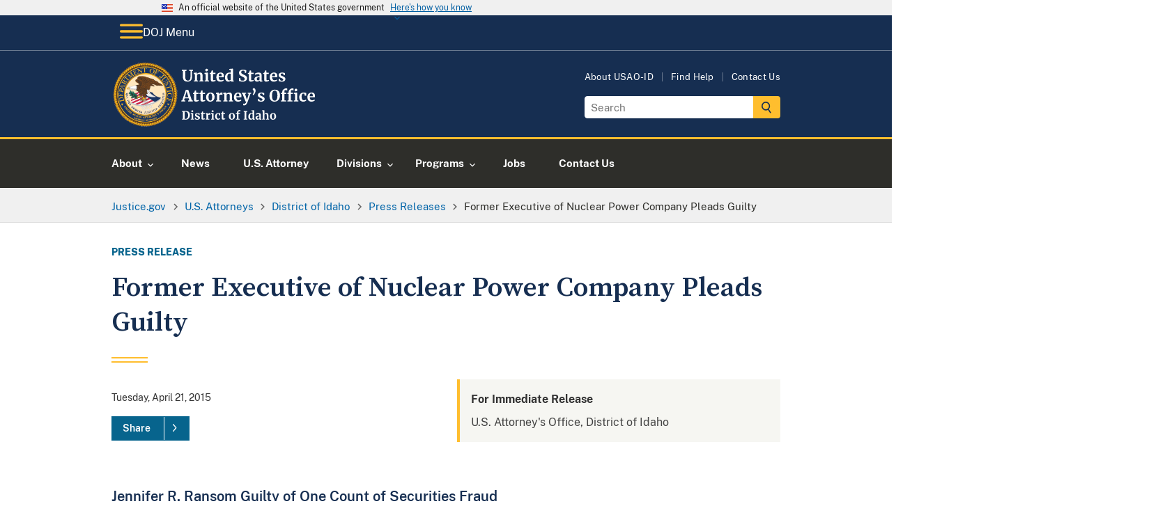

--- FILE ---
content_type: image/svg+xml
request_url: https://www.justice.gov/d9/2023-02/doj-usao-logo-id.svg
body_size: 39404
content:
<?xml version="1.0" encoding="UTF-8"?><svg id="USAO_Logos" xmlns="http://www.w3.org/2000/svg" xmlns:xlink="http://www.w3.org/1999/xlink" viewBox="0 0 292.62 91.32"><defs><style>.cls-1{fill:#fff;}</style></defs><g><path class="cls-1" d="M100,70.82l-1.2-.21v-.99h2.34c.35,0,.83-.02,1.42-.06,.14-.01,.35-.02,.63-.03,.28-.01,.54-.02,.76-.02,1.96,0,3.43,.49,4.41,1.47s1.46,2.37,1.46,4.18c0,1.26-.24,2.38-.73,3.36-.49,.98-1.18,1.75-2.07,2.3s-1.94,.82-3.14,.82c-.31,0-.79-.02-1.46-.06-.62-.04-1.04-.06-1.26-.06h-2.43v-.96l1.26-.16v-9.57Zm3.84,9.76c1.07-.02,1.9-.45,2.51-1.29,.61-.84,.91-2.09,.91-3.77s-.3-2.82-.9-3.69-1.53-1.3-2.78-1.3c-.27,0-.52,.02-.76,.05-.24,.03-.41,.05-.5,.06v9.79c.36,.1,.87,.14,1.52,.14Z"/><path class="cls-1" d="M112.19,74.13l-1.14-.3v-1.07l2.93-.35h.03l.45,.32v7.7l1.07,.13v.96h-4.46v-.96l1.12-.14v-6.27Zm-.06-3.31c-.22-.22-.34-.51-.34-.86,0-.41,.13-.74,.38-1.01,.26-.27,.6-.4,1.02-.4s.75,.11,.98,.34c.22,.23,.34,.52,.34,.86,0,.43-.13,.77-.38,1.02-.26,.26-.61,.38-1.07,.38h-.02c-.38,0-.69-.11-.91-.34Z"/><path class="cls-1" d="M118.59,80.19c.08,.13,.28,.25,.58,.36,.3,.11,.61,.17,.92,.17,.5,0,.88-.1,1.13-.31s.38-.48,.38-.82-.15-.64-.46-.86c-.31-.22-.83-.49-1.57-.81l-.45-.19c-.74-.31-1.29-.68-1.65-1.12-.36-.44-.54-1-.54-1.7,0-.48,.14-.91,.43-1.29,.29-.38,.69-.67,1.22-.89,.52-.21,1.13-.32,1.81-.32,.5,0,.93,.03,1.29,.1,.36,.06,.73,.15,1.13,.26,.21,.07,.37,.12,.48,.13v2.1h-1.26l-.37-1.22c-.06-.11-.21-.2-.43-.29-.22-.08-.48-.13-.77-.13-.44,0-.79,.09-1.05,.28-.26,.19-.39,.45-.39,.78,0,.3,.09,.55,.27,.74,.18,.2,.38,.35,.59,.46,.21,.11,.61,.28,1.18,.53s1.05,.48,1.43,.7c.38,.22,.69,.51,.94,.87,.25,.36,.38,.79,.38,1.3,0,.79-.31,1.43-.93,1.92-.62,.49-1.51,.74-2.67,.74-.54,0-1.03-.05-1.46-.14-.43-.1-.93-.22-1.5-.38l-.35-.11v-2.11h1.33l.37,1.26Z"/><path class="cls-1" d="M126.44,81.18c-.32-.31-.48-.8-.48-1.47v-5.87h-1.04v-.83c.09-.03,.24-.09,.46-.17,.22-.08,.39-.15,.51-.2,.18-.14,.34-.38,.46-.72,.1-.22,.27-.78,.53-1.66h1.28l.06,2.35h2.45v1.23h-2.43v4.5c0,.6,.02,1.02,.05,1.26,.03,.25,.1,.4,.21,.47,.11,.07,.29,.1,.56,.1s.54-.03,.83-.09,.53-.13,.72-.22l.3,.9c-.3,.22-.74,.43-1.31,.61-.58,.18-1.14,.27-1.68,.27-.67,0-1.17-.15-1.49-.46Z"/><path class="cls-1" d="M131.9,80.56l1.06-.13v-6.3l-1.02-.29v-1.1l2.48-.34h.05l.4,.32v.35l-.05,1.3h.05c.07-.21,.25-.48,.53-.79,.28-.31,.63-.59,1.05-.83,.42-.24,.88-.36,1.37-.36,.23,0,.44,.03,.61,.1v2.4c-.32-.22-.71-.34-1.17-.34-.78,0-1.46,.21-2.03,.62v5.25l1.86,.14v.94h-5.17v-.94Z"/><path class="cls-1" d="M140.62,74.13l-1.14-.3v-1.07l2.93-.35h.03l.45,.32v7.7l1.07,.13v.96h-4.46v-.96l1.12-.14v-6.27Zm-.06-3.31c-.22-.22-.34-.51-.34-.86,0-.41,.13-.74,.38-1.01,.26-.27,.6-.4,1.02-.4s.75,.11,.98,.34c.22,.23,.34,.52,.34,.86,0,.43-.13,.77-.38,1.02-.26,.26-.61,.38-1.07,.38h-.02c-.38,0-.69-.11-.91-.34Z"/><path class="cls-1" d="M145.59,74.66c.37-.71,.9-1.27,1.58-1.67s1.49-.6,2.41-.6c.43,0,.79,.03,1.1,.1,.31,.06,.66,.15,1.04,.26l.46,.13-.1,2.74h-1.39l-.4-1.76c-.06-.28-.38-.42-.94-.42-.6,0-1.06,.26-1.4,.78s-.51,1.34-.52,2.45c0,1.17,.2,2.07,.61,2.7,.41,.62,.94,.94,1.62,.94,.81,0,1.56-.22,2.24-.66l.37,.83c-.28,.3-.7,.58-1.27,.83-.57,.26-1.19,.38-1.85,.38-1.37,0-2.39-.42-3.08-1.26s-1.03-1.95-1.03-3.31c0-.92,.18-1.73,.55-2.45Z"/><path class="cls-1" d="M154.87,81.18c-.32-.31-.48-.8-.48-1.47v-5.87h-1.04v-.83c.09-.03,.24-.09,.46-.17,.22-.08,.39-.15,.51-.2,.18-.14,.34-.38,.46-.72,.1-.22,.27-.78,.53-1.66h1.28l.06,2.35h2.45v1.23h-2.43v4.5c0,.6,.02,1.02,.05,1.26,.03,.25,.1,.4,.21,.47,.11,.07,.29,.1,.56,.1s.54-.03,.83-.09,.53-.13,.72-.22l.3,.9c-.3,.22-.74,.43-1.31,.61-.58,.18-1.14,.27-1.68,.27-.67,0-1.17-.15-1.49-.46Z"/><path class="cls-1" d="M164.85,74.51c.4-.7,.94-1.23,1.61-1.59,.67-.36,1.4-.54,2.19-.54,1.34,0,2.38,.41,3.11,1.24s1.1,1.95,1.1,3.37c0,1.01-.2,1.88-.6,2.58-.4,.71-.93,1.24-1.6,1.58-.67,.35-1.4,.52-2.2,.52-1.33,0-2.37-.41-3.1-1.24-.74-.83-1.1-1.95-1.1-3.37,0-1,.2-1.86,.6-2.56Zm5.54,2.64c0-1.22-.14-2.14-.43-2.78s-.76-.95-1.41-.95c-1.24,0-1.86,1.16-1.86,3.49,0,1.22,.15,2.14,.46,2.78s.78,.95,1.43,.95c1.21,0,1.81-1.16,1.81-3.49Z"/><path class="cls-1" d="M175.55,73.86h-1.34v-.9l1.34-.32v-.7c0-.69,.18-1.33,.55-1.9,.37-.58,.86-1.03,1.48-1.37s1.27-.5,1.97-.5c.36,0,.7,.05,1.02,.16v2.05c-.11-.11-.32-.21-.63-.32-.31-.11-.64-.16-.98-.16-.42,0-.71,.1-.89,.31-.18,.21-.26,.56-.26,1.06v1.36h2.03v1.23h-2.03v6.56l1.68,.13v.96h-5.2v-.96l1.26-.14v-6.54Z"/><path class="cls-1" d="M186.39,70.82l-1.36-.21v-.99h5.12v.99l-1.41,.21v9.57l1.41,.18v.94h-5.12v-.96l1.36-.16v-9.57Z"/><path class="cls-1" d="M193.29,81.21c-.52-.31-.94-.8-1.25-1.46-.31-.66-.46-1.49-.46-2.48,0-.9,.18-1.71,.55-2.46s.91-1.33,1.62-1.77c.71-.44,1.57-.66,2.58-.66,.41,0,.79,.04,1.15,.13v-2.7l-1.57-.22v-.88l3.3-.32h.05l.45,.34v11.81h.86v.91c-.77,.16-1.4,.24-1.9,.24-.34,0-.58-.06-.73-.17-.14-.11-.22-.33-.22-.66v-.45c-.28,.37-.66,.68-1.14,.92-.48,.24-.99,.36-1.52,.36-.66,0-1.25-.16-1.78-.47Zm3.54-1.07c.27-.14,.49-.32,.65-.52v-5.82c-.07-.11-.23-.2-.47-.27-.24-.07-.5-.11-.78-.11-.68,0-1.23,.3-1.64,.89s-.62,1.54-.62,2.84c0,1.09,.18,1.9,.53,2.42,.35,.53,.82,.79,1.39,.79,.35,0,.66-.07,.94-.22Z"/><path class="cls-1" d="M203.15,76.82c.98-.49,2.24-.74,3.78-.75v-.37c0-.44-.05-.78-.14-1.02-.09-.25-.26-.43-.5-.55-.24-.12-.59-.18-1.05-.18-.52,0-.99,.07-1.41,.2-.42,.13-.85,.31-1.3,.52l-.5-1.02c.16-.14,.43-.3,.81-.5,.38-.19,.83-.36,1.35-.5,.52-.14,1.06-.22,1.62-.22,.82,0,1.46,.11,1.93,.32,.46,.21,.8,.55,1,1.02,.2,.47,.3,1.1,.3,1.89v4.9h.86v.9c-.21,.05-.52,.11-.91,.16-.4,.05-.74,.08-1.04,.08-.36,0-.61-.05-.73-.16s-.18-.33-.18-.66v-.43c-.29,.32-.66,.61-1.12,.86s-.98,.38-1.55,.38c-.49,0-.94-.1-1.35-.31s-.74-.51-.98-.91c-.25-.4-.37-.88-.37-1.45,0-.97,.49-1.7,1.46-2.19Zm3.03,3.34c.29-.13,.54-.3,.75-.49v-2.62c-.96,0-1.68,.16-2.15,.49-.48,.33-.71,.74-.71,1.26s.12,.9,.36,1.17c.24,.27,.57,.4,.98,.4,.22,0,.48-.07,.77-.2Z"/><path class="cls-1" d="M211.8,69.81l-1.22-.21v-.86l2.98-.35h.05l.42,.3,.02,3.57-.11,1.39c.33-.3,.78-.58,1.35-.83,.57-.26,1.17-.38,1.8-.38,.67,0,1.19,.13,1.57,.38s.63,.63,.78,1.14c.15,.51,.22,1.19,.22,2.05v4.4l1.02,.14v.96h-4.21v-.96l.93-.14v-4.4c0-.55-.04-.99-.11-1.3-.07-.31-.21-.54-.41-.69s-.49-.22-.87-.22c-.33,0-.67,.08-1.02,.23-.35,.15-.65,.34-.92,.55v5.82l.98,.14v.96h-4.14v-.96l.9-.13v-10.61Z"/><path class="cls-1" d="M222.5,74.51c.4-.7,.94-1.23,1.61-1.59,.67-.36,1.4-.54,2.19-.54,1.34,0,2.38,.41,3.11,1.24s1.1,1.95,1.1,3.37c0,1.01-.2,1.88-.6,2.58-.4,.71-.93,1.24-1.6,1.58-.67,.35-1.4,.52-2.2,.52-1.33,0-2.37-.41-3.1-1.24-.74-.83-1.1-1.95-1.1-3.37,0-1,.2-1.86,.6-2.56Zm5.54,2.64c0-1.22-.14-2.14-.43-2.78s-.76-.95-1.41-.95c-1.24,0-1.86,1.16-1.86,3.49,0,1.22,.15,2.14,.46,2.78s.78,.95,1.43,.95c1.21,0,1.81-1.16,1.81-3.49Z"/></g><g><path class="cls-1" d="M101.61,26.67c-1.09-1.11-1.63-2.87-1.63-5.26v-7.94l-1.45-.29v-1.36h6.64v1.36l-1.87,.31v8.21c0,3.49,1.24,5.24,3.72,5.24,1.22,0,2.12-.45,2.71-1.35,.59-.9,.88-2.17,.88-3.79V13.49l-1.89-.31v-1.36h5.5v1.36l-1.5,.29v8.14c0,2.29-.55,3.98-1.66,5.08s-2.6,1.65-4.48,1.65c-2.23,0-3.89-.56-4.97-1.67Z"/><path class="cls-1" d="M116.68,18.02l-1.41-.4v-1.52l3.65-.46h.07l.55,.44v.86l-.02,.53c.51-.48,1.18-.9,2-1.25,.82-.35,1.65-.53,2.49-.53,.89,0,1.6,.17,2.1,.5s.87,.85,1.09,1.55c.22,.7,.33,1.66,.33,2.86v6.07l1.34,.18v1.32h-5.68v-1.32l1.19-.18v-6.07c0-.76-.05-1.36-.15-1.79-.1-.43-.29-.75-.56-.95-.27-.2-.66-.3-1.16-.3-.84,0-1.73,.36-2.68,1.08v8.01l1.32,.2v1.32h-5.74v-1.32l1.28-.2v-8.62Z"/><path class="cls-1" d="M131.88,18.02l-1.56-.42v-1.47l4.03-.48h.04l.62,.44v10.58l1.47,.18v1.32h-6.14v-1.32l1.54-.2v-8.62Zm-.09-4.55c-.31-.31-.46-.7-.46-1.19,0-.56,.18-1.02,.53-1.39,.35-.37,.82-.55,1.41-.55s1.03,.16,1.34,.47c.31,.32,.46,.71,.46,1.18,0,.59-.18,1.06-.53,1.41-.35,.35-.84,.53-1.47,.53h-.02c-.53,0-.95-.15-1.25-.46Z"/><path class="cls-1" d="M139.71,27.73c-.44-.43-.66-1.1-.66-2.02v-8.07h-1.43v-1.14c.12-.04,.33-.12,.64-.23s.54-.2,.7-.27c.25-.19,.46-.52,.64-.99,.13-.31,.37-1.07,.73-2.29h1.76l.09,3.23h3.37v1.69h-3.34v6.18c0,.82,.02,1.4,.07,1.74,.04,.34,.14,.55,.29,.65,.15,.1,.4,.14,.77,.14s.75-.04,1.14-.12,.73-.18,.99-.3l.42,1.23c-.41,.31-1.01,.59-1.8,.84-.79,.25-1.56,.37-2.31,.37-.92,0-1.61-.21-2.05-.64Z"/><path class="cls-1" d="M148.26,26.7c-.95-1.14-1.42-2.69-1.42-4.65,0-1.32,.25-2.46,.74-3.43,.49-.97,1.18-1.71,2.08-2.22,.89-.51,1.93-.77,3.1-.77,1.47,0,2.6,.39,3.39,1.16,.79,.77,1.2,1.87,1.23,3.29,0,.97-.06,1.69-.18,2.16h-7.15c.06,1.33,.37,2.37,.95,3.11,.57,.74,1.39,1.11,2.44,1.11,.57,0,1.16-.1,1.77-.29,.61-.19,1.09-.42,1.44-.68l.55,1.21c-.4,.43-1.04,.82-1.92,1.18-.89,.36-1.79,.54-2.69,.54-1.94,0-3.38-.57-4.32-1.71Zm6.04-5.8c.03-.41,.04-.73,.04-.95,0-1.95-.65-2.93-1.96-2.93-.72,0-1.28,.29-1.67,.86-.4,.57-.62,1.58-.66,3.01h4.25Z"/><path class="cls-1" d="M161.29,27.76c-.72-.43-1.29-1.1-1.72-2.01-.43-.91-.64-2.05-.64-3.41,0-1.23,.25-2.36,.76-3.38,.51-1.02,1.25-1.83,2.23-2.43,.98-.6,2.16-.9,3.54-.9,.56,0,1.08,.06,1.58,.18v-3.72l-2.16-.31v-1.21l4.53-.44h.07l.62,.46V26.82h1.19v1.25c-1.06,.22-1.93,.33-2.62,.33-.47,0-.8-.08-1-.23-.2-.15-.3-.46-.3-.91v-.62c-.38,.51-.9,.94-1.56,1.27-.66,.33-1.36,.5-2.09,.5-.91,0-1.72-.22-2.44-.65Zm4.87-1.47c.37-.2,.67-.44,.89-.72v-8.01c-.1-.15-.32-.27-.65-.37-.33-.1-.69-.15-1.07-.15-.94,0-1.69,.41-2.25,1.22-.56,.81-.85,2.12-.85,3.91,0,1.5,.24,2.61,.73,3.33s1.12,1.09,1.91,1.09c.48,0,.91-.1,1.29-.3Z"/><path class="cls-1" d="M181.53,28.21c-.63-.13-1.33-.31-2.11-.53-.51-.15-.86-.23-1.03-.24l.2-4.07h1.78l.48,2.84c.19,.21,.53,.39,1.02,.55,.49,.16,1.05,.24,1.68,.24,.98,0,1.72-.22,2.21-.65s.74-1.04,.74-1.81c0-.51-.15-.96-.44-1.33-.29-.37-.7-.71-1.21-1.01-.51-.3-1.22-.65-2.11-1.04-1.22-.56-2.23-1.22-3.02-1.99s-1.2-1.82-1.2-3.14c0-.82,.21-1.57,.64-2.23s1.06-1.2,1.9-1.58,1.87-.58,3.09-.58c.72,0,1.35,.05,1.9,.15,.55,.1,1.15,.24,1.79,.42,.38,.1,.67,.17,.86,.2l-.13,3.85h-1.76l-.46-2.71c-.13-.13-.4-.26-.79-.39-.4-.12-.84-.19-1.32-.19-.88,0-1.54,.2-1.99,.6-.45,.4-.67,.94-.67,1.62,0,.54,.17,1.01,.5,1.41s.73,.73,1.2,1c.47,.27,1.21,.66,2.22,1.15,.82,.4,1.53,.78,2.11,1.17,.59,.38,1.09,.88,1.52,1.48,.42,.61,.64,1.32,.64,2.15s-.2,1.58-.6,2.31-1.06,1.34-1.98,1.83c-.92,.48-2.09,.73-3.51,.73-.79,0-1.5-.07-2.13-.2Z"/><path class="cls-1" d="M193.04,27.73c-.44-.43-.66-1.1-.66-2.02v-8.07h-1.43v-1.14c.12-.04,.33-.12,.64-.23s.54-.2,.7-.27c.25-.19,.46-.52,.64-.99,.13-.31,.37-1.07,.73-2.29h1.76l.09,3.23h3.37v1.69h-3.34v6.18c0,.82,.02,1.4,.07,1.74,.04,.34,.14,.55,.29,.65,.15,.1,.4,.14,.77,.14s.75-.04,1.14-.12,.73-.18,.99-.3l.42,1.23c-.41,.31-1.01,.59-1.8,.84-.79,.25-1.56,.37-2.31,.37-.92,0-1.61-.21-2.05-.64Z"/><path class="cls-1" d="M202.13,21.72c1.34-.67,3.08-1.02,5.2-1.03v-.51c0-.6-.06-1.07-.19-1.41s-.35-.59-.68-.76c-.33-.17-.81-.25-1.44-.25-.72,0-1.36,.09-1.94,.27-.57,.18-1.17,.42-1.78,.71l-.68-1.41c.22-.19,.59-.42,1.11-.68,.52-.26,1.14-.5,1.86-.69,.72-.2,1.46-.3,2.22-.3,1.13,0,2.01,.15,2.65,.44,.64,.29,1.1,.76,1.38,1.41,.28,.65,.42,1.51,.42,2.6v6.73h1.19v1.23c-.29,.07-.71,.15-1.25,.22-.54,.07-1.02,.11-1.43,.11-.5,0-.83-.07-1-.22-.17-.15-.25-.45-.25-.9v-.59c-.4,.44-.91,.84-1.54,1.19-.63,.35-1.34,.53-2.13,.53-.67,0-1.29-.14-1.86-.43-.56-.29-1.02-.7-1.35-1.25-.34-.55-.51-1.21-.51-1.99,0-1.33,.67-2.34,2.01-3.01Zm4.17,4.59c.4-.18,.74-.41,1.03-.67v-3.61c-1.32,0-2.31,.22-2.96,.67-.65,.45-.98,1.02-.98,1.73s.17,1.24,.5,1.61,.78,.55,1.35,.55c.31,0,.66-.09,1.06-.27Z"/><path class="cls-1" d="M214.46,27.73c-.44-.43-.66-1.1-.66-2.02v-8.07h-1.43v-1.14c.12-.04,.33-.12,.64-.23s.54-.2,.7-.27c.25-.19,.46-.52,.64-.99,.13-.31,.37-1.07,.73-2.29h1.76l.09,3.23h3.37v1.69h-3.34v6.18c0,.82,.02,1.4,.07,1.74,.04,.34,.14,.55,.29,.65,.15,.1,.4,.14,.77,.14s.75-.04,1.14-.12,.73-.18,.99-.3l.42,1.23c-.41,.31-1.01,.59-1.8,.84-.79,.25-1.56,.37-2.31,.37-.92,0-1.61-.21-2.05-.64Z"/><path class="cls-1" d="M223.01,26.7c-.95-1.14-1.42-2.69-1.42-4.65,0-1.32,.25-2.46,.74-3.43,.49-.97,1.18-1.71,2.08-2.22,.89-.51,1.93-.77,3.1-.77,1.47,0,2.6,.39,3.39,1.16,.79,.77,1.2,1.87,1.23,3.29,0,.97-.06,1.69-.18,2.16h-7.15c.06,1.33,.37,2.37,.95,3.11,.57,.74,1.39,1.11,2.44,1.11,.57,0,1.16-.1,1.77-.29,.61-.19,1.09-.42,1.44-.68l.55,1.21c-.4,.43-1.04,.82-1.92,1.18-.89,.36-1.79,.54-2.69,.54-1.94,0-3.38-.57-4.32-1.71Zm6.04-5.8c.03-.41,.04-.73,.04-.95,0-1.95-.65-2.93-1.96-2.93-.72,0-1.28,.29-1.67,.86-.4,.57-.62,1.58-.66,3.01h4.25Z"/><path class="cls-1" d="M236.33,26.36c.12,.18,.38,.34,.8,.5,.42,.15,.84,.23,1.27,.23,.69,0,1.21-.14,1.55-.43,.34-.29,.52-.66,.52-1.13s-.21-.88-.64-1.18c-.43-.3-1.14-.67-2.16-1.11l-.62-.26c-1.01-.43-1.77-.94-2.27-1.54-.5-.6-.75-1.38-.75-2.33,0-.66,.2-1.25,.59-1.77s.95-.93,1.67-1.22c.72-.29,1.55-.44,2.49-.44,.69,0,1.28,.04,1.77,.13,.49,.09,1.01,.21,1.55,.35,.29,.1,.51,.16,.66,.18v2.88h-1.74l-.51-1.67c-.09-.15-.29-.28-.59-.4-.31-.12-.66-.18-1.06-.18-.6,0-1.08,.13-1.44,.39-.36,.26-.54,.61-.54,1.07,0,.41,.12,.75,.37,1.02,.25,.27,.52,.48,.81,.63,.29,.15,.84,.39,1.63,.73,.79,.34,1.45,.66,1.97,.97,.52,.31,.95,.71,1.3,1.2,.34,.49,.52,1.09,.52,1.79,0,1.09-.43,1.97-1.28,2.64-.85,.67-2.08,1.01-3.67,1.01-.75,0-1.42-.07-2.01-.2-.59-.13-1.28-.31-2.06-.53l-.48-.15v-2.9h1.83l.51,1.74Z"/><path class="cls-1" d="M104.11,39.73h3.37l5.08,14.89,1.28,.22v1.32h-6.49v-1.32l1.65-.22-.86-2.86h-5.7l-.86,2.88,1.78,.2v1.32h-5.61l-.02-1.32,1.32-.22,5.06-14.89Zm1.52,3.72l-.4-1.72-.42,1.74-1.96,6.75h4.84l-2.07-6.78Z"/><path class="cls-1" d="M116.19,55.73c-.44-.43-.66-1.1-.66-2.02v-8.07h-1.43v-1.14c.12-.04,.33-.12,.64-.23s.54-.2,.7-.27c.25-.19,.46-.52,.64-.99,.13-.31,.37-1.07,.73-2.29h1.76l.09,3.23h3.37v1.69h-3.34v6.18c0,.82,.02,1.4,.07,1.74,.04,.34,.14,.55,.29,.65,.15,.1,.4,.14,.77,.14s.75-.04,1.14-.12,.73-.18,.99-.3l.42,1.23c-.41,.31-1.01,.59-1.8,.84-.79,.25-1.56,.37-2.31,.37-.92,0-1.61-.21-2.05-.64Z"/><path class="cls-1" d="M125.17,55.73c-.44-.43-.66-1.1-.66-2.02v-8.07h-1.43v-1.14c.12-.04,.33-.12,.64-.23s.54-.2,.7-.27c.25-.19,.46-.52,.64-.99,.13-.31,.37-1.07,.73-2.29h1.76l.09,3.23h3.37v1.69h-3.34v6.18c0,.82,.02,1.4,.07,1.74,.04,.34,.14,.55,.29,.65,.15,.1,.4,.14,.77,.14s.75-.04,1.14-.12,.73-.18,.99-.3l.42,1.23c-.41,.31-1.01,.59-1.8,.84-.79,.25-1.56,.37-2.31,.37-.92,0-1.61-.21-2.05-.64Z"/><path class="cls-1" d="M133.32,46.55c.55-.97,1.29-1.7,2.21-2.19,.92-.49,1.93-.74,3.01-.74,1.85,0,3.27,.57,4.28,1.71s1.51,2.68,1.51,4.63c0,1.39-.28,2.58-.83,3.55-.55,.98-1.28,1.7-2.2,2.18-.92,.48-1.92,.72-3.02,.72-1.83,0-3.26-.57-4.27-1.71-1.01-1.14-1.52-2.68-1.52-4.63,0-1.38,.27-2.55,.82-3.52Zm7.62,3.63c0-1.67-.2-2.94-.59-3.82s-1.04-1.31-1.94-1.31c-1.7,0-2.55,1.6-2.55,4.8,0,1.67,.21,2.94,.63,3.82,.42,.87,1.07,1.31,1.97,1.31,1.66,0,2.49-1.6,2.49-4.8Z"/><path class="cls-1" d="M146.33,54.87l1.45-.18v-8.67l-1.41-.4v-1.52l3.41-.46h.07l.55,.44v.48l-.07,1.78h.07c.1-.29,.34-.66,.73-1.09,.38-.43,.86-.81,1.44-1.14,.58-.33,1.21-.5,1.88-.5,.32,0,.6,.04,.84,.13v3.3c-.44-.31-.98-.46-1.61-.46-1.07,0-2,.29-2.79,.86v7.22l2.55,.2v1.3h-7.11v-1.3Z"/><path class="cls-1" d="M157.92,46.02l-1.41-.4v-1.52l3.65-.46h.07l.55,.44v.86l-.02,.53c.51-.48,1.18-.9,2-1.25,.82-.35,1.65-.53,2.49-.53,.89,0,1.6,.17,2.1,.5s.87,.85,1.09,1.55c.22,.7,.33,1.66,.33,2.86v6.07l1.34,.18v1.32h-5.68v-1.32l1.19-.18v-6.07c0-.76-.05-1.36-.15-1.79-.1-.43-.29-.75-.56-.95-.27-.2-.66-.3-1.16-.3-.84,0-1.73,.36-2.68,1.08v8.01l1.32,.2v1.32h-5.74v-1.32l1.28-.2v-8.62Z"/><path class="cls-1" d="M172.9,54.7c-.95-1.14-1.42-2.69-1.42-4.65,0-1.32,.25-2.46,.74-3.43,.49-.97,1.18-1.71,2.08-2.22,.89-.51,1.93-.77,3.1-.77,1.47,0,2.6,.39,3.39,1.16,.79,.77,1.2,1.87,1.23,3.29,0,.97-.06,1.69-.18,2.16h-7.15c.06,1.33,.37,2.37,.95,3.11,.57,.74,1.39,1.11,2.44,1.11,.57,0,1.16-.1,1.77-.29,.61-.19,1.09-.42,1.44-.68l.55,1.21c-.4,.43-1.04,.82-1.92,1.18-.89,.36-1.79,.54-2.69,.54-1.94,0-3.38-.57-4.32-1.71Zm6.04-5.8c.03-.41,.04-.73,.04-.95,0-1.95-.65-2.93-1.96-2.93-.72,0-1.28,.29-1.67,.86-.4,.57-.62,1.58-.66,3.01h4.25Z"/><path class="cls-1" d="M184.88,61.58c-.3-.04-.52-.1-.65-.15v-2.35c.1,.06,.31,.12,.62,.18,.31,.06,.59,.09,.84,.09,.73,0,1.34-.24,1.82-.73,.48-.48,.92-1.3,1.33-2.44h-1.19l-4.14-10.67-.99-.29v-1.28h6.05v1.28l-1.61,.26,1.96,6.09,.79,2.6,.68-2.6,1.8-6.09-1.39-.26v-1.28h4.77v1.28l-1.08,.26c-.81,2.46-1.61,4.84-2.4,7.13s-1.25,3.57-1.39,3.85c-.47,1.23-.92,2.21-1.34,2.95-.43,.73-.93,1.29-1.52,1.67-.59,.38-1.3,.57-2.13,.57-.26,0-.55-.02-.85-.07Z"/><path class="cls-1" d="M197.68,46.66v-.31c.18-.16,.38-.49,.63-.98,.24-.49,.45-1.07,.63-1.74s.26-1.32,.26-1.97c0-.19-.05-.36-.15-.51s-.26-.33-.46-.55c-.26-.26-.47-.51-.6-.73-.14-.22-.21-.51-.21-.86,0-.44,.14-.8,.43-1.08,.29-.28,.65-.42,1.09-.42s.84,.15,1.21,.46c.37,.31,.66,.72,.87,1.24,.21,.52,.32,1.09,.32,1.71,0,.97-.17,1.9-.52,2.81s-.77,1.67-1.28,2.31c-.51,.64-.98,1.07-1.42,1.31l-.79-.7Z"/><path class="cls-1" d="M207.31,54.36c.12,.18,.38,.34,.8,.5,.42,.15,.84,.23,1.27,.23,.69,0,1.21-.14,1.55-.43,.34-.29,.52-.66,.52-1.13s-.21-.88-.64-1.18c-.43-.3-1.14-.67-2.16-1.11l-.62-.26c-1.01-.43-1.77-.94-2.27-1.54-.5-.6-.75-1.38-.75-2.33,0-.66,.2-1.25,.59-1.77s.95-.93,1.67-1.22c.72-.29,1.55-.44,2.49-.44,.69,0,1.28,.04,1.77,.13,.49,.09,1.01,.21,1.55,.35,.29,.1,.51,.16,.66,.18v2.88h-1.74l-.51-1.67c-.09-.15-.29-.28-.59-.4-.31-.12-.66-.18-1.06-.18-.6,0-1.08,.13-1.44,.39-.36,.26-.54,.61-.54,1.07,0,.41,.12,.75,.37,1.02,.25,.27,.52,.48,.81,.63,.29,.15,.84,.39,1.63,.73,.79,.34,1.45,.66,1.97,.97,.52,.31,.95,.71,1.3,1.2,.34,.49,.52,1.09,.52,1.79,0,1.09-.43,1.97-1.28,2.64-.85,.67-2.08,1.01-3.67,1.01-.75,0-1.42-.07-2.01-.2-.59-.13-1.28-.31-2.06-.53l-.48-.15v-2.9h1.83l.51,1.74Z"/><path class="cls-1" d="M222.96,54.16c-1.19-1.5-1.78-3.53-1.78-6.12,0-1.69,.31-3.17,.94-4.44,.62-1.28,1.5-2.26,2.63-2.95,1.13-.69,2.43-1.03,3.89-1.03,2.42,0,4.23,.71,5.44,2.15,1.21,1.43,1.81,3.43,1.81,6,0,1.7-.32,3.21-.96,4.52-.64,1.31-1.53,2.33-2.67,3.05-1.14,.72-2.46,1.08-3.94,1.08-2.39,0-4.18-.75-5.37-2.24Zm2.77-11.42c-.67,1.19-1.01,2.95-1.01,5.28s.33,4.05,.98,5.25c.65,1.2,1.59,1.79,2.8,1.79s2.12-.63,2.79-1.88,1.01-3.06,1.01-5.42-.32-3.99-.97-5.12c-.65-1.12-1.58-1.68-2.79-1.68s-2.14,.59-2.82,1.78Z"/><path class="cls-1" d="M239.04,45.65h-1.85v-1.23l1.85-.44v-.97c0-.95,.25-1.83,.76-2.62s1.18-1.42,2.03-1.88c.85-.46,1.75-.69,2.71-.69,.5,0,.97,.07,1.41,.22v2.82c-.15-.15-.44-.29-.87-.44-.43-.15-.88-.22-1.35-.22-.57,0-.98,.14-1.22,.43-.24,.29-.36,.77-.36,1.46v1.87h2.79v1.69h-2.79v9.02l2.31,.18v1.32h-7.15v-1.32l1.74-.2v-9Zm8.98,0h-1.85v-1.23l1.85-.44v-.97c0-.95,.25-1.83,.76-2.62,.51-.79,1.18-1.42,2.03-1.88,.85-.46,1.75-.69,2.71-.69,.5,0,.97,.07,1.41,.22v2.82c-.15-.15-.44-.29-.87-.44-.43-.15-.88-.22-1.35-.22-.57,0-.98,.14-1.22,.43-.24,.29-.36,.77-.36,1.46v1.87h2.79v1.69h-2.79v9.02l2.31,.18v1.32h-7.15v-1.32l1.74-.2v-9Zm8.91,.37l-1.56-.42v-1.47l4.03-.48h.04l.62,.44v10.58l1.47,.18v1.32h-6.14v-1.32l1.54-.2v-8.62Zm-.09-4.55c-.31-.31-.46-.7-.46-1.19,0-.56,.18-1.02,.53-1.39,.35-.37,.82-.55,1.41-.55s1.03,.16,1.34,.47c.31,.32,.46,.71,.46,1.18,0,.59-.18,1.06-.53,1.41-.35,.35-.84,.53-1.47,.53h-.02c-.53,0-.95-.15-1.25-.46Z"/><path class="cls-1" d="M263.58,46.75c.51-.98,1.23-1.75,2.18-2.3,.95-.55,2.05-.83,3.31-.83,.59,0,1.09,.04,1.52,.13,.42,.09,.9,.21,1.43,.35l.64,.18-.13,3.76h-1.91l-.55-2.42c-.09-.38-.52-.57-1.3-.57-.82,0-1.46,.36-1.92,1.08-.46,.72-.7,1.84-.72,3.37,0,1.61,.28,2.85,.84,3.71s1.3,1.29,2.22,1.29c1.11,0,2.14-.3,3.08-.9l.51,1.14c-.38,.41-.96,.79-1.75,1.14s-1.63,.53-2.54,.53c-1.88,0-3.29-.58-4.23-1.74-.95-1.16-1.42-2.68-1.42-4.55,0-1.26,.25-2.38,.76-3.37Z"/><path class="cls-1" d="M275.74,54.7c-.95-1.14-1.42-2.69-1.42-4.65,0-1.32,.25-2.46,.74-3.43,.49-.97,1.18-1.71,2.08-2.22,.89-.51,1.93-.77,3.1-.77,1.47,0,2.6,.39,3.39,1.16,.79,.77,1.2,1.87,1.23,3.29,0,.97-.06,1.69-.18,2.16h-7.15c.06,1.33,.37,2.37,.95,3.11,.57,.74,1.39,1.11,2.44,1.11,.57,0,1.16-.1,1.77-.29,.61-.19,1.09-.42,1.44-.68l.55,1.21c-.4,.43-1.04,.82-1.92,1.18-.89,.36-1.79,.54-2.69,.54-1.94,0-3.38-.57-4.32-1.71Zm6.04-5.8c.03-.41,.04-.73,.04-.95,0-1.95-.65-2.93-1.96-2.93-.72,0-1.28,.29-1.67,.86-.4,.57-.62,1.58-.66,3.01h4.25Z"/></g><image width="306" height="306" transform="translate(0 -1.02) scale(.31)" xlink:href="[data-uri]"/></svg>